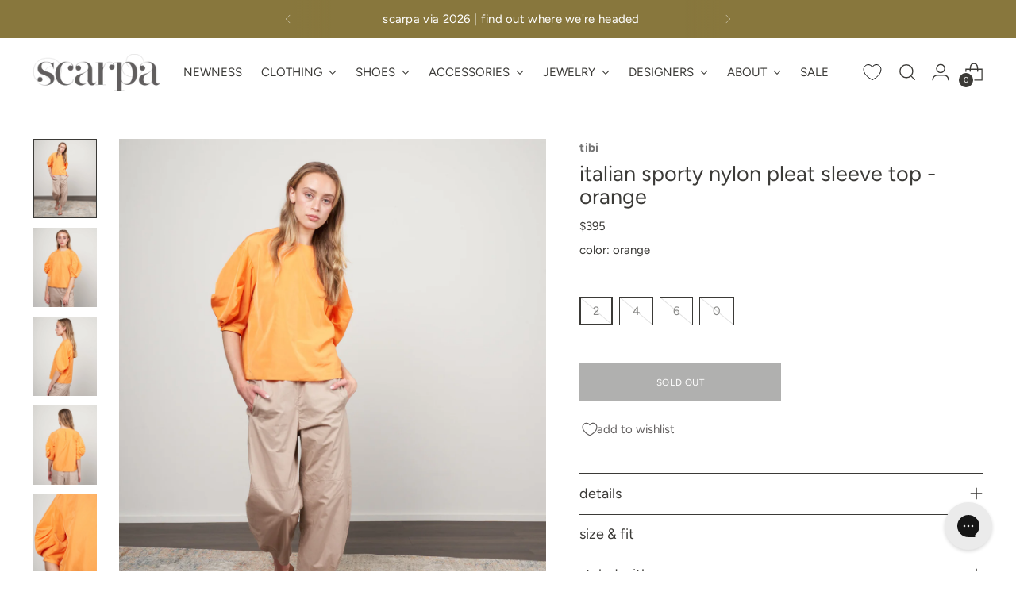

--- FILE ---
content_type: text/css
request_url: https://thinkscarpa.com/cdn/shop/t/593/assets/custom.css?v=92330684562586694571768590260
body_size: 180
content:
span.footer__heading.fs-accent{font-size:var(--font-size-body-100)!important}div.meganav__secondary-promo-text-button{margin-top:2%!important}span.quick-search__result-vendor.t-subdued{font-weight:600!important;color:#1d1d1d!important;letter-spacing:var(--font-product-listing-title-base-letter-spacing)}div.quick-search__result-details.ff-body.fs-body-75{text-align:left!important}:root{--easing: none !important}.meganav{border:0px!important}html:not(.no-js) .navigation__submenu-list{border:0px!important}.btn.btn--primary.btn--overlay{color:var(--color-background)!important}.quick-cart__header sup{display:none!important}.scarpa__grid__cta h1,.scarpa__grid__cta h2,.scarpa__grid__cta h3,.scarpa__grid__cta h4,.scarpa__grid__cta h5,.scarpa__grid__cta h6{margin-top:var(--spacing-2)}.scarpa-video-border-erase{outline:1px solid white;outline-offset:-1px}.account__breadcrumbs{display:none!important}@media screen and (max-width: 600px){input#search.quick-search__input{font-size:16px!important}}.dynamic-variant-button.product__chip.disabled{text-decoration:none;background:linear-gradient(to top right,#fff calc(50% - 1px),#e2e2e2,#fff calc(50% + 1px))}div.product__block--product-header{margin-bottom:var(--spacing-2)}.product__chip.selected{background:#615e5e;color:#fff}div.product__block.product__block--medium{margin-bottom:var(--spacing-12)}div.product__label-wrapper{text-transform:lowercase}.product__label.fs-body-100.t-opacity-70{opacity:none}div.product__vendor.fs-body-100.t-opacity-70{font-weight:600!important;color:#393939!important;letter-spacing:var(--font-product-listing-title-base-letter-spacing);opacity:none!important}@media (min-width: 991px){div.product__meta{padding-top:0}}.accordion__label-icons .icon,.accordion__label-icons .icon svg{top:10%}.accordion__label-icons .icon,.accordion__label-icons .icon svg{color:var(--color-border)}.accordion__next{border-bottom:1px solid var(--color-border)}.collection__empty a{color:var(--color-text-link)!important;text-decoration:underline!important;transition:opacity .25s!important}.collection__empty p{font-family:var(--font-body)!important;font-weight:var(--font-body-weight)!important;font-style:var(--font-body-style)!important;line-height:var(--line-height-body)!important;letter-spacing:var(--font-body-base-letter-spacing)!important;font-size:var(--font-size-body-100)}.collection__empty{text-align:right!important}.product-badge--sale{color:#fff;background-color:var(--color-text-sale-badge);text-transform:lowercase;border:none;padding:.5em}div.mobile-filters.active.mobile-filters--sticky.show.animation--mobile-filters{background-color:#fff}.collection__main-area{max-width:100%!important;padding:2px}.collection__products{grid-column-gap:2px;grid-row-gap:2px}.product-item__inner .product-item__hover-container{margin:0}div.featured-collection-slider__inner{padding:2px!important;grid-column-gap:2px}.swiper-slide{margin-right:2px!important}div.product-item__text.ta-c{text-align:left!important}.product-item__product-vendor{font-weight:600!important;color:#1d1d1d!important;letter-spacing:var(--font-product-listing-title-base-letter-spacing)}.fs-product-card-title,p.product-item__price{font-size:var(--font-size-body-60)}div.product-item__text.ta-c{margin-top:3%;margin-left:3%;margin-bottom:6%;max-width:80%}@media screen and (max-width: 600px){div.product-item__text.ta-c{max-width:70%}}.grid__inner{padding-bottom:2px}
/*# sourceMappingURL=/cdn/shop/t/593/assets/custom.css.map?v=92330684562586694571768590260 */


--- FILE ---
content_type: text/javascript; charset=utf-8
request_url: https://thinkscarpa.com/products/tibi-italian-sporty-nylon-pleat-sleeve-top-orange-orang.js
body_size: 1130
content:
{"id":6613609250887,"title":"italian sporty nylon pleat sleeve top - orange","handle":"tibi-italian-sporty-nylon-pleat-sleeve-top-orange-orang","description":"\u003cdiv\u003etibi italian sporty nylon pleat sleeve top - orange \u003c\/div\u003e\n\u003cbr\u003eshown here with tibi pants and a pair of calleen cordero leather \u003ca href=\"https:\/\/thinkscarpa.com\/products\/calleen-cordero-juno-classic-sandal-shell?_pos=1\u0026amp;_psq=calleen%20cordero%20shell\u0026amp;_ss=e\u0026amp;_v=1.0\u0026amp;variant=39616084049991\"\u003esandals\u003c\/a\u003e. \u003cbr\u003e\u003cbr\u003e\n\u003cul\u003e\n\u003cli\u003eorange italian nylon blouse \u003cbr\u003e\n\u003c\/li\u003e\n\u003cli\u003epuffed sleeves with pleat details \u003c\/li\u003e\n\u003cli\u003esingle back button closure \u003c\/li\u003e\n\u003cli\u003ecrew neckline \u003c\/li\u003e\n\u003cli\u003eboxy silhouette \u003c\/li\u003e\n\u003cli\u003eimported \u003c\/li\u003e\n\u003c\/ul\u003e\n\u003cdiv\u003e\n\u003ch3\u003enotes and sizing\u003c\/h3\u003e\nolivia is 6'0 and is a size 0-2. she is wearing the size 2 in this top. \u003cbr\u003e\u003cbr\u003ethis blouse runs true to size and is intended to have a boxy silhouette and oversized sleeves. we recommend taking your usual size. \u003cbr\u003e\n\u003c\/div\u003e\n\u003cdiv\u003e\u003c\/div\u003e\n\u003cbr\u003e\n\u003cdiv\u003eclick \u003ca href=\"https:\/\/thinkscarpa.com\/pages\/get-in-touch\"\u003ehere\u003c\/a\u003e to get in touch with team scarpa for all your sizing needs. \u003c\/div\u003e\n\u003cdiv\u003e\n\u003ch3\u003eshipping\u003c\/h3\u003e\nall available inventory will ship within 1 business day. free ground shipping on domestic orders over $300. \u003ca href=\"https:\/\/thinkscarpa.com\/pages\/need-help\" target=\"_blank\"\u003eshipping rates and return policy.\u003c\/a\u003e\n\u003c\/div\u003e","published_at":"2022-05-23T12:19:02-04:00","created_at":"2021-12-14T16:09:15-05:00","vendor":"tibi","type":"Apparel - Tops","tags":["44652","clothing","meta-related-collection-tibi","sizechart-apparel-alpha","sizechart-apparel-usa","top","vendor-tibi","women_led"],"price":39500,"price_min":39500,"price_max":39500,"available":false,"price_varies":false,"compare_at_price":null,"compare_at_price_min":0,"compare_at_price_max":0,"compare_at_price_varies":false,"variants":[{"id":39549604724807,"title":"2 \/ orange","option1":"2","option2":"orange","option3":null,"sku":"163416","requires_shipping":true,"taxable":true,"featured_image":null,"available":false,"name":"italian sporty nylon pleat sleeve top - orange - 2 \/ orange","public_title":"2 \/ orange","options":["2","orange"],"price":39500,"weight":142,"compare_at_price":null,"inventory_quantity":0,"inventory_management":"shopify","inventory_policy":"deny","barcode":null,"requires_selling_plan":false,"selling_plan_allocations":[]},{"id":39549604692039,"title":"4 \/ orange","option1":"4","option2":"orange","option3":null,"sku":"163417","requires_shipping":true,"taxable":true,"featured_image":null,"available":false,"name":"italian sporty nylon pleat sleeve top - orange - 4 \/ orange","public_title":"4 \/ orange","options":["4","orange"],"price":39500,"weight":142,"compare_at_price":null,"inventory_quantity":0,"inventory_management":"shopify","inventory_policy":"deny","barcode":null,"requires_selling_plan":false,"selling_plan_allocations":[]},{"id":39549604659271,"title":"6 \/ orange","option1":"6","option2":"orange","option3":null,"sku":"163418","requires_shipping":true,"taxable":true,"featured_image":null,"available":false,"name":"italian sporty nylon pleat sleeve top - orange - 6 \/ orange","public_title":"6 \/ orange","options":["6","orange"],"price":39500,"weight":142,"compare_at_price":null,"inventory_quantity":0,"inventory_management":"shopify","inventory_policy":"deny","barcode":null,"requires_selling_plan":false,"selling_plan_allocations":[]},{"id":39549604757575,"title":"0 \/ orange","option1":"0","option2":"orange","option3":null,"sku":"163415","requires_shipping":true,"taxable":true,"featured_image":null,"available":false,"name":"italian sporty nylon pleat sleeve top - orange - 0 \/ orange","public_title":"0 \/ orange","options":["0","orange"],"price":39500,"weight":142,"compare_at_price":null,"inventory_quantity":0,"inventory_management":"shopify","inventory_policy":"deny","barcode":null,"requires_selling_plan":false,"selling_plan_allocations":[]}],"images":["\/\/cdn.shopify.com\/s\/files\/1\/0096\/4892\/products\/italian-sporty-nylon-pleat-sleeve-top-orange-395418.jpg?v=1653364571","\/\/cdn.shopify.com\/s\/files\/1\/0096\/4892\/products\/italian-sporty-nylon-pleat-sleeve-top-orange-647194.jpg?v=1653364571","\/\/cdn.shopify.com\/s\/files\/1\/0096\/4892\/products\/italian-sporty-nylon-pleat-sleeve-top-orange-946697.jpg?v=1653364571","\/\/cdn.shopify.com\/s\/files\/1\/0096\/4892\/products\/italian-sporty-nylon-pleat-sleeve-top-orange-846695.jpg?v=1653364571","\/\/cdn.shopify.com\/s\/files\/1\/0096\/4892\/products\/italian-sporty-nylon-pleat-sleeve-top-orange-991891.jpg?v=1653364571"],"featured_image":"\/\/cdn.shopify.com\/s\/files\/1\/0096\/4892\/products\/italian-sporty-nylon-pleat-sleeve-top-orange-395418.jpg?v=1653364571","options":[{"name":"Size","position":1,"values":["2","4","6","0"]},{"name":"Color","position":2,"values":["orange"]}],"url":"\/products\/tibi-italian-sporty-nylon-pleat-sleeve-top-orange-orang","media":[{"alt":"italian sporty nylon pleat sleeve top - orange","id":21047448731719,"position":1,"preview_image":{"aspect_ratio":0.8,"height":4000,"width":3200,"src":"https:\/\/cdn.shopify.com\/s\/files\/1\/0096\/4892\/products\/italian-sporty-nylon-pleat-sleeve-top-orange-395418.jpg?v=1653364571"},"aspect_ratio":0.8,"height":4000,"media_type":"image","src":"https:\/\/cdn.shopify.com\/s\/files\/1\/0096\/4892\/products\/italian-sporty-nylon-pleat-sleeve-top-orange-395418.jpg?v=1653364571","width":3200},{"alt":"italian sporty nylon pleat sleeve top - orange","id":21047448764487,"position":2,"preview_image":{"aspect_ratio":0.8,"height":4000,"width":3200,"src":"https:\/\/cdn.shopify.com\/s\/files\/1\/0096\/4892\/products\/italian-sporty-nylon-pleat-sleeve-top-orange-647194.jpg?v=1653364571"},"aspect_ratio":0.8,"height":4000,"media_type":"image","src":"https:\/\/cdn.shopify.com\/s\/files\/1\/0096\/4892\/products\/italian-sporty-nylon-pleat-sleeve-top-orange-647194.jpg?v=1653364571","width":3200},{"alt":"italian sporty nylon pleat sleeve top - orange","id":21047448797255,"position":3,"preview_image":{"aspect_ratio":0.8,"height":4000,"width":3200,"src":"https:\/\/cdn.shopify.com\/s\/files\/1\/0096\/4892\/products\/italian-sporty-nylon-pleat-sleeve-top-orange-946697.jpg?v=1653364571"},"aspect_ratio":0.8,"height":4000,"media_type":"image","src":"https:\/\/cdn.shopify.com\/s\/files\/1\/0096\/4892\/products\/italian-sporty-nylon-pleat-sleeve-top-orange-946697.jpg?v=1653364571","width":3200},{"alt":"italian sporty nylon pleat sleeve top - orange","id":21047448830023,"position":4,"preview_image":{"aspect_ratio":0.8,"height":4000,"width":3200,"src":"https:\/\/cdn.shopify.com\/s\/files\/1\/0096\/4892\/products\/italian-sporty-nylon-pleat-sleeve-top-orange-846695.jpg?v=1653364571"},"aspect_ratio":0.8,"height":4000,"media_type":"image","src":"https:\/\/cdn.shopify.com\/s\/files\/1\/0096\/4892\/products\/italian-sporty-nylon-pleat-sleeve-top-orange-846695.jpg?v=1653364571","width":3200},{"alt":"italian sporty nylon pleat sleeve top - orange","id":21047448862791,"position":5,"preview_image":{"aspect_ratio":0.8,"height":4000,"width":3200,"src":"https:\/\/cdn.shopify.com\/s\/files\/1\/0096\/4892\/products\/italian-sporty-nylon-pleat-sleeve-top-orange-991891.jpg?v=1653364571"},"aspect_ratio":0.8,"height":4000,"media_type":"image","src":"https:\/\/cdn.shopify.com\/s\/files\/1\/0096\/4892\/products\/italian-sporty-nylon-pleat-sleeve-top-orange-991891.jpg?v=1653364571","width":3200}],"requires_selling_plan":false,"selling_plan_groups":[]}